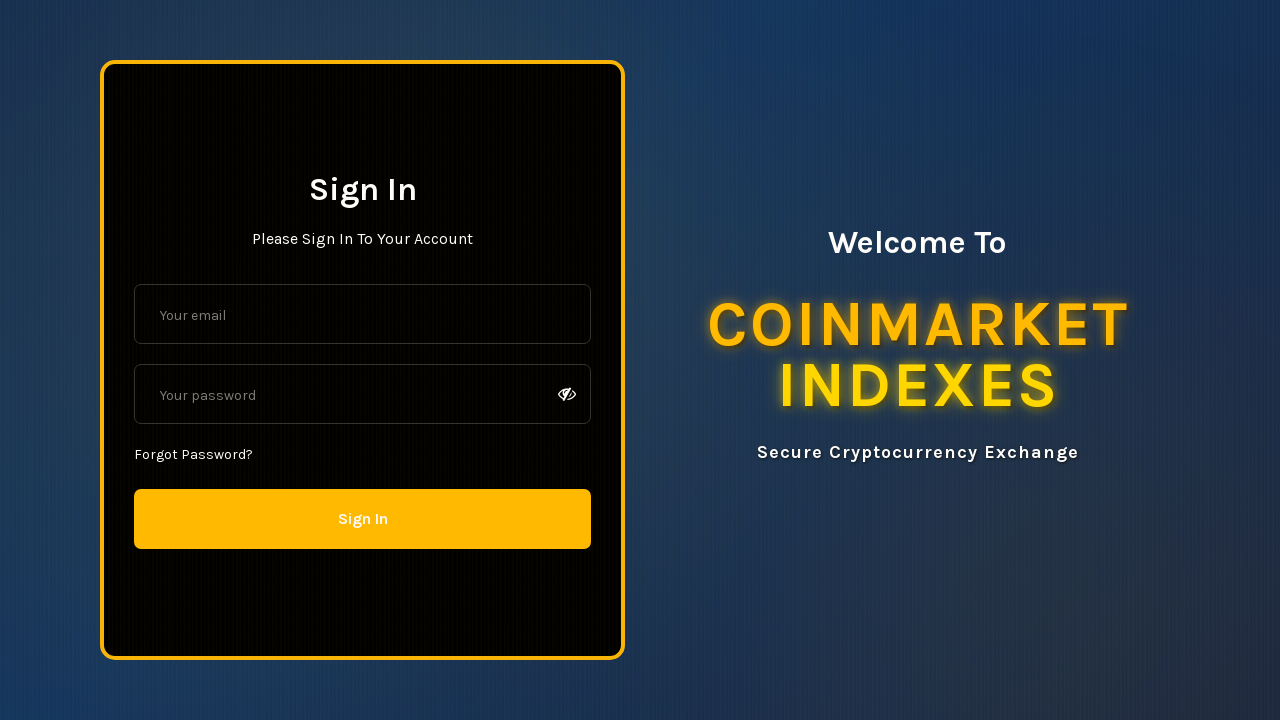

--- FILE ---
content_type: text/html; charset=UTF-8
request_url: https://admin.coinmarketindexes.com/
body_size: 2276
content:
<!DOCTYPE HTML>
<html class="no-js" lang="en">
<head>
    <!-- Required meta tags -->
    <meta charset="utf-8">
    <meta name="viewport" content="width=device-width, initial-scale=1, shrink-to-fit=no">
    <meta http-equiv="x-ua-compatible" content="ie=edge">
    <meta name="description" content="">
    <meta name="viewport" content="width=device-width, initial-scale=1">
    <meta property="og:type" content="article" />
    <meta property="og:image" content="https://admin.coinmarketindexes.com/assets/landing/images/logo.svg">
    <meta property="og:site_name" content=""/>
    <meta property="og:url" content="https://admin.coinmarketindexes.com"/>
    <meta itemprop="image" content="https://admin.coinmarketindexes.com/assets/landing/images/logo.svg" />
    <!-- Bootstrap CSS -->
    <link rel="stylesheet" href="https://admin.coinmarketindexes.com/assets/common/css/bootstrap.min.css">
    <!-- metismenu CSS -->
    <link rel="stylesheet" href="https://admin.coinmarketindexes.com/assets/common/css/metisMenu.min.css">
    <!-- fontawesome CSS -->
    <link rel="stylesheet" href="https://admin.coinmarketindexes.com/assets/common/css/font-awesome.min.css">
    
    <link href="https://admin.coinmarketindexes.com/assets/common/toast/vanillatoasts.css" rel="stylesheet" >

    <script src="https://www.google.com/recaptcha/api.js?" async defer></script>


    <!-- Style CSS -->
    <link rel="stylesheet" href="https://admin.coinmarketindexes.com/assets/admin/style.css">
    <!-- Responsive CSS -->
    <link rel="stylesheet" href="https://admin.coinmarketindexes.com/assets/admin/css/responsive.css">
        <title>Admin Login :: </title>
    <!-- Favicon and Touch Icons -->
    <link rel="shortcut icon" href="https://admin.coinmarketindexes.com/assets/landing/images/fav.png/">
</head>

<body>

        <div class="user-content-wrapper modern-gradient-bg">
        <div class="user-content-inner-wrap">
            <div class="row align-items-center">
                <div class="col-md-6">
                    <div class="user-form">
                        <div class="user-form-inner">
                            <div class="form-top">
                                <h2>Sign In</h2>
                                <p>Please sign in to your account</p>
                            </div>
                            <form method="POST" action="https://admin.coinmarketindexes.com/login-process" accept-charset="UTF-8" id="submit-form" enctype="multipart/form-data"><input name="_token" type="hidden" value="kqI2WdkZvvnYLCIAMrEPnOWO4ImbtC8FhBnZVbSr">
                            <div class="form-group">
                                <input type="email" value="" id="email" name="email"
                                        class="form-control" placeholder="Your email">
                                                            </div>
                            <div class="form-group">
                                <input type="password" name="password" id="password"
                                        class="form-control form-control-password look-pass-a"
                                        placeholder="Your password">
                                                                <span class="eye"><i class="fa fa-eye-slash toggle-password"
                                                        onclick="showHidePassword('old_password')"></i></span>
                            </div>
                                                        
                            
                            <div class="d-flex justify-content-between rememberme align-items-center mb-4">
                                <div class="text-right"><a class="text-theme forgot-password" href="https://admin.coinmarketindexes.com/forgot-password">Forgot Password?</a>
                                </div>
                            </div>
                                                            <button type="submit" class="btn btn-primary nimmu-user-sibmit-button">Sign In</button>
                                                        </form>
                        </div>
                    </div>
                </div>
                <div class="col-md-6">
                    <div class="user-content-text text-center">
                        <h3>Welcome To </h3>
                        <div class="auth-logo-text">
                            <div class="text-logo-auth">
                                <span class="logo-text-auth-main">CoinMarket</span>
                                <span class="logo-text-auth-accent">Indexes</span>
                            </div>
                            <p class="logo-tagline">Secure Cryptocurrency Exchange</p>
                        </div>
                    </div>
                </div>
            </div>
        </div>
    </div>

<!-- js file start -->

<!-- JavaScript -->
<script src="https://admin.coinmarketindexes.com/assets/common/js/jquery.min.js"></script>
<script src="https://admin.coinmarketindexes.com/assets/common/js/popper.min.js"></script>
<script src="https://admin.coinmarketindexes.com/assets/common/js/bootstrap.min.js"></script>
<script src="https://admin.coinmarketindexes.com/assets/common/js/metisMenu.min.js"></script>

<script src="https://admin.coinmarketindexes.com/assets/common/toast/vanillatoasts.js"></script>

<script src="https://admin.coinmarketindexes.com/assets/admin/js/main.js"></script>

<script>
    (function($) {
            "use strict";
            
        })(jQuery)

</script>
    <script>
        (function($) {
            "use strict";

            $(".toggle-password").on('click', function () {
                $(this).toggleClass("fa-eye-slash fa-eye");
            });

            $(".eye").on('click', function () {
                var $pwd = $(".look-pass-a");
                if ($pwd.attr('type') === 'password') {
                    $pwd.attr('type', 'text');
                } else {
                    $pwd.attr('type', 'password');
                }
            });
        })(jQuery)
    </script>


<script src="https://admin.coinmarketindexes.com/assets/common/toast/vanillatoasts.js"></script>
<script src="https://admin.coinmarketindexes.com/assets/common/geetest-captcha/geetest.js"></script>

<script>
    
    if('')
    {
        $('#submit-login').click( function(){
            
            var email = $('#email').val();
            var password = $('#password').val();

            if(email === '')
            {
                VanillaToasts.create({
                    text: 'Email field is required',
                    type: 'warning',
                    timeout: 10000

                });
            
            }
            if(password === '')
            {
                VanillaToasts.create({
                    text: 'Password field is required',
                    type: 'warning',
                    timeout: 10000

                });
            
            }

            if(email !== '' && password !== '') {
                initGeetest4(
                    {
                        captchaId: "",
                        product: "bind",
                    },
                    function (captcha) {
                        // call appendTo to insert CAPTCHA into an element of the page, which can be customized by you
                        captcha.appendTo("#captcha");
                        captcha
                        
                        .onSuccess(function () {
                            var result = captcha.getValidate();

                            $('#lot_number').val(result.lot_number);
                            $('#captcha_output').val(result.captcha_output);
                            $('#pass_token').val(result.pass_token);
                            $('#gen_time').val(result.gen_time);

                            $('#submit-form').submit();
                        });
                        
                        captcha.showCaptcha(); //show the CAPTCHA

                        
                    }
                );
            }
            
        });
    }

</script>


<!-- End js file -->
</body>
</html>



--- FILE ---
content_type: text/css
request_url: https://admin.coinmarketindexes.com/assets/common/toast/vanillatoasts.css
body_size: 1818
content:
#vanillatoasts-container {
  position: fixed;
  top: 0;
  right: 0;
  width: 320px;
  font-family: 'Helvetica';
    z-index: 999;
}

.vanillatoasts-toast {
  position: relative;
  padding: 20px 17px;
  margin: 20px;
  border-radius: 10px;
  background: #F5F5F5;
  cursor: pointer;
  box-shadow: 1px 1px 3px rgba(0, 0, 0, 0.1);
  animation-duration:  .3s;
  animation-name: VanillaToasts;
  animation-timing-function: cubic-bezier(0.215, 0.610, 0.355, 1.000);
}

.vanillatoasts-fadeOut {
  animation-name: VanillaToastsFadeOut;
  animation-duration: .3s;
  animation-timing-function: cubic-bezier(0.215, 0.610, 0.355, 1.000);
  animation-fill-mode: forwards;
}

#vanillatoasts-container p,
#vanillatoasts-container h4 {
  margin: 3px 0!important;
}

.vanillatoasts-title {
  font-weight: 700;
  font-size: 15px;
  margin-bottom: 10px;
}

.vanillatoasts-text {
  font-size: 14px;
  color: #777;
}

.vanillatoasts-icon {
  position: absolute;
  top: 5px;
  left: -40px;
  width: 50px;
  height: 50px;
  border-radius: 100%;
  box-shadow: 1px 1px 3px rgba(0, 0, 0, 0.1);
  background: #FFF;
}

.vanillatoasts-toast a, .vanillatoasts-toast a:hover {
  color: #549EDB !important;
  text-decoration: none !important;
}

/** toast types */
.vanillatoasts-success {
  border-bottom: 2px solid #51C625;
}

.vanillatoasts-warning {
  border-bottom: 2px solid #DB9215;
}

.vanillatoasts-error {
  border-bottom: 2px solid #DB2B1D;
}

.vanillatoasts-info {
  border-bottom: 2px solid #27ABDB;
}

@keyframes VanillaToasts {
  from {
    transform: translate3d(400px, 0, 0);;
    opacity: 0;
  }
  to {
    transform: translate3d(0, 0, 0);
    opacity: 1;
  }
}

@keyframes VanillaToastsFadeOut {
  from {
    transform: translate3d(0, 0, 0);
    opacity: 1;
  }
  to {
    transform: translate3d(400px, 0, 0);
    opacity: 0;
  }
}


--- FILE ---
content_type: text/css
request_url: https://admin.coinmarketindexes.com/assets/admin/style.css
body_size: 60991
content:
/*
-------------------------------------------------------------
Theme Name: CoinMarketIndexes exchange
Theme URI: https://softpayglobal.com
Author: James Kamau - Softpay Global
Author URI: https://softpayglobal.com
Description: CoinMarketIndexes exchange is a modern dashboard template based on html css responsive with bootstrap.We’ve used modern technologies and best practices to make our product easy to work with It’s the most convenient template for developers clean code and detailed documentation, which allows you to build any projects easily! Use it for Sales Monitoring, Event Management, Helpdesk Management, Ad Campaign, analytics and other types of web or mobile applications.
Version: 1.0
License:
License
Text Domain: CoinMarketIndexes exchange
Tags: admin, best react admin template, das
-------------------------------------------------------------

-------------------------------------------------------------
#Css index
-------------------------------------------------------------
01). Common css
02). Sidebar css
03). Topbar css
04). main wrapper css
05). Dashboard css
06). User management css
07). Wallet Transcation css
08). ID verify css
09). Node History css
10). Buy Coin Order List css
11). Profile css
12). Settings css
-------------------------------------------------------------
*/


/*
----------------------------------------------------------
    (01) Common css
----------------------------------------------------------
*/

@import url("https://fonts.googleapis.com/css?family=Karla:400,700&display=swap");
*,
ul,
ol {
    margin: 0;
    padding: 0;
}

body {
    font-size: 14px;
    font-family: "Karla", sans-serif;
    margin: 0;
    padding: 0;
    color: #23262f;
    background: #f8f8f9;
}

ul,
ol {
    list-style: none;
}

a,
a:hover,
a:focus,
a:active {
    text-decoration: none !important;
}

input:focus,
a:hover,
a:focus,
a:active,
button:focus,
select:focus {
    outline: none;
}

h1,
h2,
h3,
h4,
h5,
h6,
p {
    margin: 0;
}

body h1,
h2,
h3,
h4,
h5,
h6 {
    color: #2a2a2d;
}

p {
    line-height: 30px;
}

.btn:not(.note-btn),
.btn:not(.note-btn):hover,
.btn:not(.note-btn):focus,
.btn:not(.note-btn):active {
    box-shadow: none !important;
    outline: none !important;
}

.body-bg {
    background: #151515;
}

.content-expend {
    margin-left: 0 !important;
}

.header-bar {
    display: flex;
    justify-content: space-between;
    align-items: center;
    margin-bottom: 30px;
}

.padding-30 {
    padding: 30px;
}

.padding-40 {
    padding: 40px;
}

.padding-50 {
    padding: 50px;
}

.padding-60 {
    padding: 60px;
}


/*
----------------------------------------------------------
    (01) Common css
----------------------------------------------------------
*/


/*
----------------------------------------------------------
    (02) Sidebar css
----------------------------------------------------------
*/

.sidebar {
    width: 250px;
    position: fixed;
    height: 100%;
    background: #151515;
    border: 1px solid hsla(0, 0%, 49%, 0.2);
    transition: all 0.3s ease-in-out 0s;
    left: 0;
    top: 0;
    z-index: 9999;
    scrollbar-color: #333843 #111;
    scrollbar-width: thin;
    scroll-behavior: smooth;
    box-shadow: rgb(59, 59, 62) 0px 30px 60px -12px inset, rgb(45, 45, 45) 30px 18px 20px -36px inset;
}

input::placeholder {
    color: #7c7c7c !important;
}

textarea::placeholder {
    color: #7c7c7c !important;
}

.sidebar .logo {
    padding: 30px 30px 50px;
}

/* Text-based logo styling */
.text-logo-link {
    text-decoration: none;
    display: block;
}

.text-logo {
    display: flex;
    flex-direction: column;
    align-items: flex-start;
    line-height: 1.2;
}

.logo-text {
    font-size: 20px;
    font-weight: 700;
    color: #ffffff;
    letter-spacing: 0.5px;
    text-transform: uppercase;
}

.logo-text-accent {
    font-size: 20px;
    font-weight: 700;
    color: #ffba00;
    letter-spacing: 0.5px;
    text-transform: uppercase;
    margin-top: -2px;
}

.text-logo-link:hover .logo-text,
.text-logo-link:hover .logo-text-accent {
    opacity: 0.9;
    transition: opacity 0.3s ease;
}

.text-logo-header {
    flex-direction: row;
    gap: 5px;
}

.text-logo-header .logo-text,
.text-logo-header .logo-text-accent {
    font-size: 16px;
}

.sidebar-menu ul li a {
    padding: 12px 10px;
    display: block;
    color: #b4b8d7;
    font-size: 15px;
}

.sidebar-menu ul li a>.icon {
    background: #2a3343;
    padding: 6px;
    border-radius: 4px;
    height: 26px;
    width: 26px;
    overflow: hidden;
    display: inline-block;
    line-height: 14px;
    vertical-align: middle;
}

.sidebar-menu ul li ul li a {
    padding: 5px 30px 5px 56px;
}

.sidebar-menu ul li ul li.sub-active a,
.sidebar-menu ul li ul li:hover a {
    color: #ffba00;
}

.sidebar-menu ul li:hover>a {
    color: #fff;
}

.sidebar-menu ul li a .name {
    margin-left: 10px;
}

.sidebar {
    overflow-y: auto;
    height: 100vh;
}

.sidebar::-webkit-scrollbar {
    width: 5px;
}

.sidebar::-webkit-scrollbar-track {
    -webkit-box-shadow: inset 0 0 6px rgba(0, 0, 0, 0.3);
    border-radius: 10px;
}

.sidebar::-webkit-scrollbar-thumb {
    border-radius: 10px;
    -webkit-box-shadow: inset 0 0 6px rgba(0, 0, 0, 0.5);
}

.active-page a {
    background: #333843;
    position: relative;
}

.active-page a::after {
    position: absolute;
    content: "";
    height: 100%;
    width: 6px;
    background: #30394d;
    left: 0;
    top: 0;
}

.sidebar-menu ul li a {
    position: relative;
}

.sidebar-menu ul li a::before {
    position: absolute;
    content: "\f107";
    font-family: fontawesome;
    top: 50%;
    transform: translateY(-50%);
    right: 28px;
    transform-origin: center;
    font-size: 19px;
}

.sidebar-menu ul li.mm-active a::before {
    content: "\f106";
    font-family: fontawesome;
}

.sidebar-menu ul li ul li:last-child a {
    padding-bottom: 15px;
}

.sidebar-menu ul li a:only-child::before {
    content: "";
}

.sidebar-hide {
    left: -250px;
}


/*
----------------------------------------------------------
    (02) Sidebar css
----------------------------------------------------------
*/


/*
----------------------------------------------------------
    (03) Topbar css
----------------------------------------------------------
*/


/* sajal notify_count start */

.notify-btn {
    border: none;
    background: transparent;
}

.notify_count {
    position: absolute;
    top: -14px;
    right: -5px;
    background: #ffba00;
    height: 18px;
    width: 18px;
    border-radius: 50%;
    display: flex;
    align-items: center;
    justify-content: center;
    padding: 4px;
    color: #fff;
}

.notification_list {
    max-width: 300px !important;
    max-height: 300px !important;
    overflow: auto;
}

.notify_ball {
    font-size: 20px;
    color: #fff;
}


/* sajal notify_count end */

.top-bar {
    background: #151515;
    margin-left: 250px;
    padding: 10px 5px;
    transition: all 0.3s ease-in-out 0s;
    box-shadow: rgba(57, 57, 57, 0.97) 0px 13px 60px 1px inset, rgb(15, 14, 14) 20px 41px 0px 26px inset;
}

.top-bar-logo-hide {
    display: none;
}

.menu-bars {
    cursor: pointer;
}

.content-expend .menu-bars {
    padding-left: 15px;
}

.top-bar-right ul {
    display: flex;
    align-items: center;
    justify-content: flex-end;
}

.top-bar-right ul li:not(:last-child) {
    margin-right: 30px;
}

.top-bar-right ul li .btn {
    color: #fff;
    padding: 0;
}

.top-bar-right ul li .avatar img {
    width: 40px;
    height: 40px;
    border-radius: 50px;
}

.top-bar-right ul li .avatar .name {
    margin-left: 10px;
}

.top-bar-right .dropdown-menu {
    top: 8px !important;
    border-radius: 5px;
    padding: 0;
}

.top-bar-right .dropdown-menu .dropdown-item:last-child {
    border-bottom-left-radius: 5px;
    border-bottom-right-radius: 5px;
}

.notification-btn::after {
    display: none;
}

.notification {
    position: relative;
}

.notify-value {
    position: absolute;
    height: 15px;
    width: 15px;
    border-radius: 50px;
    background: #ff5556;
    color: #fff;
    line-height: 15px;
    text-align: center;
    font-size: 10px;
    left: 15px;
}

.logo-small {
    display: none;
}

.user-profile {
    display: block !important;
}

.user-profile li {
    margin-right: 0 !important;
}

.user-profile li a {
    padding: 6px 30px;
    display: block;
    color: #212e55;
}

.user-profile li:not(:last-child) a {
    border-bottom: 1px solid #f0f0f0;
}

.notification {
    display: block !important;
}

.notification li a {
    display: flex !important;
    align-items: center;
    padding: 10px;
}

.notification-list {
    min-width: 320px;
}

.notification li a .icon {
    text-align: center;
    border-radius: 50px;
    display: block;
    margin-right: 15px;
    flex-basis: 100px;
    font-size: 30px;
    color: #212e55;
}

.notification li {
    margin-right: 0 !important;
}

.notification li:first-child:hover {
    border-radius: 17px 17px 0 0 !important;
}

.notification li:last-child:hover {
    border-radius: 0 0 17px 17px !important;
}

.notification li:hover {
    background: #f8f9ff;
}

.notification li:not(:last-child) {
    border-bottom: 1px solid #f0f0f0;
}

.notification li a .content h6 {
    font-weight: 700;
    font-size: 16px;
    color: #212e55;
}

.notification li a .content p {
    font-size: 14px;
    color: #464646;
}

.notification li a .content .datetime {
    font-size: 12px;
    color: #464646;
    font-weight: 700;
}


/*
----------------------------------------------------------
    (03) Topbar css
----------------------------------------------------------
*/


/*
----------------------------------------------------------
    (04) main wrapper css
----------------------------------------------------------
*/

.main-wrapper {
    margin-left: 250px;
    padding: 30px 5px;
    transition: all 0.3s ease-in-out;
}

.main-wrapper-expend {
    margin-left: 0 !important;
}


/* Start breadcrumb */

.custom-breadcrumb {
    margin-bottom: 20px;
    border-bottom: 1px solid #353535;
    padding-bottom: 10px;
}

.custom-breadcrumb ul {
    display: flex;
    flex-wrap: wrap;
}

.custom-breadcrumb ul li {
    position: relative;
    font-size: 23px;
    font-weight: 700;
}

.custom-breadcrumb ul li:not(:last-child)::after {
    position: absolute;
    content: "/";
    left: 100%;
    top: 50%;
    transform: translateY(-50%);
}

.custom-breadcrumb ul li.active-item a,
.custom-breadcrumb ul li.active-item {
    color: #cbcfd7;
}

.custom-breadcrumb ul li:not(:last-child) {
    margin-right: 14px;
    padding-right: 7px;
    color: #fafafa;
}


/*
----------------------------------------------------------
    (04) main wrapper css
----------------------------------------------------------
*/


/*
----------------------------------------------------------
    (05) Dashboard css
----------------------------------------------------------
*/


/* Dashboard status */

.status-card-inner {
    display: flex;
    justify-content: space-between;
    align-items: center;
    min-height: 152px;
    padding: 15px 30px;
}

.status-card-inner .content h3,
.status-card-inner .content p {
    color: #cbcfd7;
}

.status-card-inner .content p {
    font-size: 18px;
    text-transform: capitalize;
    margin-bottom: 15px;
}

.status-card-inner .content h3 {
    font-size: 32px;
    font-weight: 700;
}

.status-card-inner .icon img {
    height: 90px;
}

.status-card {
    border: none;
    color: #2a2e37;
    border-radius: 10px;
    box-shadow: 1px 5px 20px 0px rgba(217, 217, 217, 0.16);
}

.status-card .card-body {
    margin: 1px;
    border-radius: 3px;
}

.status-card-bg-blue {
    background: linear-gradient(to left, #7beafe, #1c8cfa);
}

.status-card-bg-green {
    background: linear-gradient(to right, #3adf9e, #b3fb5b);
}

.status-card-bg-read {
    background: linear-gradient(to right, #fc516a, #ff7e76);
}

.status-card-bg-yellow {
    background: linear-gradient(to left, #de4daa, #f6d327);
}

.status-card-bg-orange {
    background: linear-gradient(to left, #5f0a87, #a4508b);
}

.status-card-bg-average {
    background: linear-gradient(to left, #9921e8, #5f72be);
}


/* user chart */

.user-chart {
    margin-top: 30px;
}

.user-chart .card {
    box-shadow: 1px 5px 20px 0px rgb(55, 55, 55);
    border-radius: 10px;
}

.user-chart .card-top {
    display: flex;
    justify-content: space-between;
    align-items: center;
    margin-bottom: 30px;
}

.user-chart .card-top ul {
    display: flex;
}

.user-chart .card-top ul li:not(:last-child) {
    margin-right: 40px;
}

.user-chart .card-top h4 {
    font-size: 24px;
    font-weight: 700;
    color: #cbcfd7;
}

.subtitle {
    color: #cbcfd7;
}

.user-chart .card-top ul li {
    font-size: 16px;
    color: #b4b8d7;
}

.user-chart .card-top ul li,
.user-chart .card-top h4 {
    text-transform: capitalize;
}

.user-chart .card-top ul li.active {
    color: #ffba00;
}

#user-chart {
    width: 100%;
    height: 400px;
}

#filter-id-66 {
    display: none;
}


/*
----------------------------------------------------------
    (05) Dashboard css
----------------------------------------------------------
*/


/*
----------------------------------------------------------
    (06) User management css
----------------------------------------------------------
*/

.user-management {
    border-radius: 10px;
}

.user-management-nav li {
    display: block;
    width: 100%;
}

.user-management-nav {
    border-radius: 4px;
    overflow: hidden;
    box-shadow: rgba(60, 60, 60, 0.51) 0px 30px 60px -12px inset, rgba(87, 85, 85, 0.38) 0px 18px 42px -11px inset;
}

.user-management-nav .nav-link {
    padding: 10px 15px;
    display: flex;
    align-items: center;
    color: #cbcfd7;
    font-size: 15px;
    border-bottom: 1px solid #353535;
}

.user-management-nav .nav-link img {
    margin-right: 8px;
    width: 15px;
}

.user-management-nav .nav-link.active {
    position: relative;
    color: #fff;
    background: #242831;
}

.dataTables_info {
    display: none;
}

.tab-content {
    border-left: 1px solid #353535;
    padding-left: 15px;
    margin-left: 15px;
    height: 100%;
}

.table-title h3 {
    color: #cbcfd7;
    font-weight: 700;
    font-size: 23px;
}

.header-bar .search {
    position: relative;
}

.header-bar .search .form-group {
    margin-bottom: 0;
}

.header-bar .search .btn-search {
    position: absolute;
    top: 50%;
    right: 15px;
    transform: translateY(-50%);
    padding: 0;
    box-shadow: none !important;
}

.header-bar .search .form-control {
    background: #1c2749 !important;
    box-shadow: none;
    border: 1px solid #1c2749;
    height: 50px;
    width: 230px;
    padding: 0 10px;
    color: #b4b8d7;
}

.header-bar .search .btn-search .form-control::-webkit-input-placeholder {
    color: #fff;
}

.header-bar .search .btn-search .form-control::-moz-placeholder {
    color: #fff;
}

.header-bar .search .btn-search .form-control:-ms-input-placeholder {
    color: #fff;
}

.header-bar .search .btn-search .form-control:-moz-placeholder {
    color: #fff;
}

table.dataTable.no-footer {
    border-bottom: none;
}

.user-management table.table {
    border: 1px solid #292828;
    border-radius: 5px;
    box-shadow: rgba(80, 80, 83, 0.54) 0px 30px 60px -12px inset, rgba(26, 25, 25, 0.68) 30px 18px 30px 30px inset;
}

.user-management table.table thead tr th {
    font-weight: 700;
    white-space: nowrap;
}

.user-management table.table thead tr th,
.user-management table.table tbody tr td {
    color: #cbcfd7;
    padding: 15px 30px;
    font-size: 16px;
}

.user-management table.table tbody tr td:last-child {
    padding: 0;
}

.user-management table.table tbody tr:hover,
.user-management table.table tbody tr.odd,
.user-management table.table tbody tr {
    background-color: transparent;
}

.user-management table.table thead tr th,
.user-management table.table tbody tr td {
    border-color: #353535;
}

.user-management table.table tbody tr td ul li:not(:last-child) {
    margin-right: 15px;
}

.table-pagination {
    margin-top: 30px;
}

.table-pagination ul {
    display: flex;
}

.table-pagination ul li:not(:last-child) {
    margin-right: 15px;
}

.table-pagination ul li a {
    height: 35px;
    width: 35px;
    line-height: 35px;
    text-align: center;
    border-radius: 5px;
    background: #111a35;
    color: #b4b8d7;
    display: block;
    font-size: 16px;
}

.table-pagination ul li.active a {
    background: #243462;
    box-shadow: 0 5px 10px rgba(25, 36, 71, 0.2);
}


/*
table.dataTable.dtr-inline.collapsed > tbody > tr[role="row"] > td:first-child:before,
table.dataTable.dtr-inline.collapsed > tbody > tr[role="row"] > th:first-child:before {
    top: 50%;
    left: 7px;
    height: 16px;
    width: 16px;
    display: block;
    position: absolute;
    color: white;
    border: 2px solid white;
    border-radius: 14px;
    box-shadow: 0 0 3px #111A35;
    box-sizing: content-box;
    text-align: center;
    text-indent: 0 !important;
    font-family: 'Courier New', Courier, monospace;
    line-height: 16px;
    content: '+';
    background-color: #212e55;
    transform: translateY(-50%);
}
 */


/* Add user */

.add-user-form .form-group {
    margin-bottom: 20px;
}

.add-user-form label {
    color: #cbcfd7;
    font-size: 16px;
    text-transform: capitalize;
    margin-bottom: 10px;
}

.add-user-form .form-control {
    border-radius: 5px;
    color: #cbcfd7;
    height: 50px;
    box-shadow: none;
}

.add-user-form .select-area select.form-control {
    -webkit-appearance: none;
    -moz-appearance: none;
    appearance: none;
}

.add-user-form .select-area {
    position: relative;
}

.add-user-form .select-area::after {
    position: absolute;
    content: "\f0d7";
    font-family: fontawesome;
    font-size: 20px;
    top: 50%;
    transform: translateY(-50%);
    right: 15px;
}

.add-user-form .add-user-btn {
    background: #2a3865;
    height: 65px;
    line-height: 65px;
    min-width: 290px;
    font-size: 20px;
    text-align: center;
    padding: 0;
    color: #fff;
    border-radius: 5px;
}


/*
----------------------------------------------------------
    (06) User management css
----------------------------------------------------------
*/


/*
----------------------------------------------------------
    (07) Wallet Transcation css
----------------------------------------------------------
*/

.wallet-transaction-area .header-bar {
    padding-bottom: 0;
}

.wallet-transaction-area .header-bar,
.wallet-transaction {
    margin-bottom: 0 !important;
}


/*
----------------------------------------------------------
    (07) Wallet Transcation css
----------------------------------------------------------
*/


/*
----------------------------------------------------------
    (08) ID verify css
----------------------------------------------------------
*/

.pidverify {
    min-height: 690px;
}

.pidverify .card-body {
    padding: 40px;
}

.card-wrapper {
    width: 445px;
    background: #1c2749;
    display: flex;
    flex-direction: column;
    justify-content: center;
    align-items: center;
    border-radius: 12px;
}

.card-area {
    padding: 30px;
}

.card-wrapper h4 {
    color: #b4b8d7;
    padding: 30px 0;
    padding-top: 0;
    font-size: 18px;
    text-transform: capitalize;
}

.id-verify-btn-group {
    display: flex;
    justify-content: center;
    align-items: center;
    margin-top: 50px;
}

.id-verify-btn-group li:not(:last-child) {
    margin-right: 50px;
}

.id-verify-btn-group li a {
    width: 237px;
    height: 70px;
    display: block;
    border-radius: 3px;
    text-align: center;
    line-height: 70px;
    color: #fff;
    font-size: 20px;
    text-transform: capitalize;
}

.id-verify-btn-group li a.approve-btn {
    background: #4eb200;
}

.id-verify-btn-group li a.reject-btn {
    background: #fd4848;
}

#pidverify .modal-header {
    background: #2a3865;
    padding: 20px 30px;
    border-bottom: none;
    position: relative;
}

#pidverify .modal-header .close {
    height: 38px;
    width: 38px;
    border-radius: 50px;
    text-align: center;
    padding: 0;
    display: block;
    line-height: 38px;
    background: #ffffff;
    position: absolute;
    top: -5px;
    right: -5px;
    opacity: 1;
}

#pidverify .modal-header .modal-title {
    font-size: 20px;
    text-transform: capitalize;
    color: #fff;
}

#pidverify .modal-body {
    padding: 80px 50px;
}

.idverifyrejection label {
    color: #9d9a9a;
}

.idverifyrejection .form-control {
    min-height: 150px;
    background: #242831;
    border: 1px solid #242831;
    box-shadow: none;
}

.idverifyrejection .btn {
    background: #2a3865;
    color: #fff;
    border-radius: 3px;
    text-transform: capitalize;
    font-size: 20px;
    width: 237px;
    height: 70px;
    padding: 0;
    line-height: 70px;
    margin-top: 30px;
}


/*
----------------------------------------------------------
    (08) ID verify css
----------------------------------------------------------
*/


/*
----------------------------------------------------------
    (09)    Node History css
----------------------------------------------------------
*/

.node-history label {
    color: #b4b8d7;
    margin-bottom: 20px;
}

.node-history .form-control {
    height: 70px;
    background: transparent;
    box-shadow: none;
    color: #b4b8d7;
    border: 1px solid #2b3c70;
}

.node-history .btn {
    max-width: 237px;
    width: 100%;
    height: 70px;
    border-radius: 3px;
    background: #2a3865;
    color: #fff;
    font-weight: 700;
    font-size: 20px;
    margin-top: 30px;
}


/*
----------------------------------------------------------
    (09)    Node History css
----------------------------------------------------------
*/


/*
----------------------------------------------------------
    (10)    Buy Coin Order List css
----------------------------------------------------------
*/

.card-info li:not(:last-child) {
    margin-bottom: 30px;
}

.card-info li {
    font-size: 15px;
    color: #666666;
}

.card-info li span {
    width: 50%;
}

.card-info li span:first-child {
    text-align: right;
    margin-right: 50px;
}


/*
----------------------------------------------------------
    (10)    Buy Coin Order List css
----------------------------------------------------------
*/


/*
----------------------------------------------------------
    (11)    Profile css
----------------------------------------------------------
*/

.profile {
    min-height: 690px;
}

.profile-nav {
    justify-content: flex-start;
}

.avater-img {
    height: 183px;
    width: 183px;
    display: block;
    margin-bottom: 40px !important;
}

.avater-img,
.avater-img img {
    border-radius: 50%;
}

.avater-img img {
    border: 10px solid rgba(94, 85, 230, 0.11);
    max-width: 100%;
}

.user-info {
    border: 1px solid #353535;
    padding: 50px 30px;
    border-radius: 12px;
}

.user-info .avater-img {
    margin: auto;
}

.user-info h4 {
    word-break: break-all;
    color: #cbcfd7;
}

.user-info p,
.user-info span {
    color: #cbcfd7;
}

.profile-info-table ul li {
    display: flex;
    justify-content: space-between;
    align-items: center;
    height: 70px;
    line-height: 70px;
    color: #cbcfd7;
    border-bottom: 1px solid #353535;
}

.profile-info-table ul li:first-child {
    border-top: 1px solid #333843;
}

.profile-info-table ul li:nth-child(2n+1) {
    background: #333843;
    color: #fff;
}

.profile-info-table ul li span {
    flex: 1;
    font-size: 15px;
    padding: 30px;
    line-height: 20px;
}

.profile-info-table ul li span:nth-child(2) {
    flex-basis: 50px;
    flex: none;
}

.profile-info-table ul li span.dot {
    text-align: center;
}

.profile-img-upload {
    max-width: 183px;
    height: 55px;
    text-align: center;
    border: 1.5px dashed #353535;
    border-radius: 3px;
    background: #2a3865;
    line-height: 55px;
    display: block;
    width: 100%;
    cursor: pointer;
    margin: auto;
    font-size: 16px;
    color: #fff;
}

.profile-info-form .form-control:not(.form-control-sm) {
    line-height: 36px;
    border-radius: 3px;
    border: 1px solid #353535;
    background: transparent;
    box-shadow: none;
    color: #cbcfd7;
    padding: 0 10px;
}

.profile-info-form label {
    color: #cbcfd7;
    font-size: 14px;
    margin-bottom: 15px;
}

.note-btn {
    background: #081926;
}

.note-btn::after {
    display: none;
}

.profile-info-form .btn:not(.note-btn) {
    height: 45px;
    text-align: center;
    width: 100%;
    color: #cbcfd7;
    text-transform: capitalize;
    font-size: 16px;
    font-weight: 500;
    border-radius: 3px;
    padding: 0;
    outline: none !important;
}

.profile-info-form .btn.theme-btn {
    color: #fff;
}

.profile-info-form .btn.add-faq-btn {
    width: 300px;
}

.email-submit-btn {
    max-width: 250px;
    height: 60px !important;
    line-height: 55px !important;
}

.profile-transaction {
    display: flex;
    justify-content: space-between;
    align-items: center;
    margin-top: 30px;
}

.profile-transaction li {
    border-radius: 3px;
    height: 119px;
    line-height: 119px;
    color: #fff;
    width: 50%;
    text-align: center;
    display: flex;
    flex-direction: column;
    justify-content: center;
}

.profile-transaction li:not(:last-child) {
    margin-right: 30px;
}

.profile-transaction li p {
    font-size: 16px;
    margin-bottom: 5px;
}

.profile-transaction li h4 {
    font-size: 23px;
    color: #fff;
}

.profile-transaction .profile-deposit {
    background: #1ca8ee;
}

.profile-transaction .profile-withdrow {
    background: #fca744;
}


/*
----------------------------------------------------------
    (11)    Profile css
----------------------------------------------------------
*/


/*
----------------------------------------------------------
    (12)    Settings css
----------------------------------------------------------
*/

select {
    -webkit-appearance: none;
    -moz-appearance: none;
    appearance: none;
}

.setting-select .form-control {
    background: #212e55;
}

.setting-select {
    position: relative;
}

.setting-select::after {
    position: absolute;
    content: "\f0d7";
    font-family: fontawesome;
    font-size: 20px;
    top: 50%;
    transform: translateY(-50%);
    right: 20px;
    color: #b4b8d7;
}

label.logo {
    width: 300px;
    height: 150px;
    border-radius: 3px;
    background: #2a386561;
    display: flex;
    justify-content: center;
    align-items: center;
    border: 1px dashed #2a3865;
    cursor: pointer;
}

.logo-upload-btn {
    height: 50px !important;
    line-height: 50px !important;
}

.profile-info-form .input-group-text {
    padding: 0 25px;
    background-color: #2a3865;
    border: 1px solid #2a3865;
    color: #ffffff;
    font-size: 20px;
}


/* Landing page */

textarea.form-control.textarea {
    height: 180px;
}

.add-btn a {
    display: block;
    min-width: 138px;
    padding: 0 15px;
    height: 48px;
    line-height: 48px;
    text-align: center;
    background: -webkit-linear-gradient(left, #ffba00, #fec939 100%);
    color: #fff;
    border-radius: 3px;
    font-size: 17px;
}

.table-area table tr td {
    vertical-align: middle;
}

.add-custom-page {
    padding: 50px;
    min-height: 680px;
}


/*
----------------------------------------------------------
    (12)    Settings css
----------------------------------------------------------
*/


/* -------------------------------------------------------------
    (13). Start user forms
-------------------------------------------------------------*/

.user-logo {
    margin-bottom: 100px;
}

.user-footer {
    margin-top: 100px;
}

.user-footer p {
    color: #68696e;
    font-size: 18px;
    margin-top: 20px;
}

.user-bg {
    background: #3b7cdd !important;
}

.user-form {
    display: flex;
    align-items: center;
    padding: 85px 100px;
    background: #000000;
    border: 4px solid #f9b507;
    box-sizing: border-box;
    backdrop-filter: blur(30px);
    border-radius: 15px;
    min-height: 800px;
}

.user-form-inner {
    width: 100%;
}

.user-form .form-top h2 {
    margin-bottom: 15px;
    color: #ffffff;
    font-size: 32px;
    font-weight: 700;
    text-transform: capitalize;
}

.user-form .form-top p {
    margin: 0;
    font-size: 16px;
    color: #ffffff;
    font-weight: 400;
}

.user-form .form-group {
    position: relative;
    margin-bottom: 20px;
}

.user-form .form-group .eye {
    position: absolute;
    right: 15px;
    top: 50%;
    transform: translateY(-50%);
    font-size: 18px;
    cursor: pointer;
    color: #ffffff;
}

.user-form .form-group label {
    color: #777e90;
}

.user-form .form-control {
    height: 60px;
    box-shadow: none;
    border-color: #323232;
    border-radius: 7px;
    background: transparent;
    color: #ffffff;
    font-family: "Karla", sans-serif;
    font-size: 16px;
    font-weight: 400;
    padding: 10px 25px;
}

.user-form .form-group .form-control-password {
    padding-right: 35px;
}

.user-form .form-control::-webkit-input-placeholder {
    color: #ffffff;
    font-size: 14px;
}

.user-form .form-control::-moz-placeholder {
    color: #ffffff;
    font-size: 14px;
}

.user-form .form-control:-ms-input-placeholder {
    color: #ffffff;
    font-size: 14px;
}

.user-form .form-control:-moz-placeholder {
    color: #23262f;
    font-size: 14px;
}

.user-content-wrapper {
    display: flex;
    flex-direction: column;
    justify-content: center;
    min-height: 100vh;
    padding: 60px 100px;
    background-position: center;
    background-size: cover;
    background-repeat: no-repeat;
    background-color: #000000;
}

/* Modern gradient background for login page */
.user-content-wrapper.modern-gradient-bg {
    background: linear-gradient(135deg, #1a1a2e 0%, #16213e 25%, #0f3460 50%, #1a1a2e 75%, #16213e 100%);
    background-size: 400% 400%;
    animation: gradientShift 15s ease infinite;
    position: relative;
    overflow: hidden;
}

.user-content-wrapper.modern-gradient-bg::before {
    content: '';
    position: absolute;
    top: 0;
    left: 0;
    right: 0;
    bottom: 0;
    background: 
        radial-gradient(circle at 20% 50%, rgba(255, 186, 0, 0.1) 0%, transparent 50%),
        radial-gradient(circle at 80% 80%, rgba(255, 186, 0, 0.08) 0%, transparent 50%),
        radial-gradient(circle at 40% 20%, rgba(255, 186, 0, 0.06) 0%, transparent 50%);
    animation: pulse 8s ease-in-out infinite;
}

.user-content-wrapper.modern-gradient-bg::after {
    content: '';
    position: absolute;
    top: -50%;
    left: -50%;
    width: 200%;
    height: 200%;
    background: 
        repeating-linear-gradient(45deg, transparent, transparent 2px, rgba(255, 186, 0, 0.03) 2px, rgba(255, 186, 0, 0.03) 4px);
    animation: rotate 20s linear infinite;
    pointer-events: none;
}

@keyframes gradientShift {
    0% { background-position: 0% 50%; }
    50% { background-position: 100% 50%; }
    100% { background-position: 0% 50%; }
}

@keyframes pulse {
    0%, 100% { opacity: 1; }
    50% { opacity: 0.7; }
}

@keyframes rotate {
    0% { transform: rotate(0deg); }
    100% { transform: rotate(360deg); }
}

.user-content-wrapper .user-content-text .auth-logo {
    display: inline-block;
    margin: 30px 0;
}

/* Text-based logo for auth pages */
.auth-logo-text {
    margin: 30px 0;
    display: inline-block;
}

.text-logo-auth {
    display: flex;
    flex-direction: column;
    align-items: center;
    line-height: 1.1;
    margin-bottom: 20px;
}

.logo-text-auth-main {
    font-size: 64px;
    font-weight: 800;
    color: #ffba00;
    letter-spacing: 2px;
    text-transform: uppercase;
    text-shadow: 
        0 0 10px rgba(255, 186, 0, 0.5),
        0 0 20px rgba(255, 186, 0, 0.3),
        2px 2px 4px rgba(0, 0, 0, 0.8);
    margin-bottom: 5px;
    line-height: 1;
}

.logo-text-auth-accent {
    font-size: 64px;
    font-weight: 800;
    color: #ffd700;
    letter-spacing: 2px;
    text-transform: uppercase;
    text-shadow: 
        0 0 10px rgba(255, 215, 0, 0.6),
        0 0 20px rgba(255, 215, 0, 0.4),
        2px 2px 4px rgba(0, 0, 0, 0.8);
    margin-top: -8px;
    line-height: 1;
}

.logo-tagline {
    font-size: 18px;
    color: #ffffff;
    margin: 15px 0 0 0;
    font-weight: 500;
    letter-spacing: 1px;
    text-shadow: 1px 1px 3px rgba(0, 0, 0, 0.7);
}

/* Responsive adjustments for smaller screens */
@media (max-width: 768px) {
    .logo-text-auth-main,
    .logo-text-auth-accent {
        font-size: 48px;
        letter-spacing: 1.5px;
    }
    
    .logo-tagline {
        font-size: 16px;
    }
}

@media (max-width: 480px) {
    .logo-text-auth-main,
    .logo-text-auth-accent {
        font-size: 36px;
        letter-spacing: 1px;
    }
    
    .logo-tagline {
        font-size: 14px;
    }
}

.user-content-wrapper .user-content-text h3 {
    font-size: 32px;
    font-weight: 700;
    text-transform: capitalize;
    color: #ffffff;
}

.user-content-wrapper .user-content-text p {
    font-size: 24px;
    font-weight: 700;
    color: #ffffff;
}

.user-content-wrapper .user-content-text p a {
    display: inline-block;
    color: #f9b507;
}

.user-content-wrapper-inner {
    display: table-cell;
    vertical-align: middle;
}

.nimmu-user-sibmit-button {
    width: 100%;
    background: #ffba00;
    height: 60px;
    padding: 0 24px;
    font-size: 16px;
    font-weight: 700;
    border-radius: 7px !important;
    color: #fafafa;
    border: none;
}

.nimmu-user-sibmit-button:active,
.nimmu-user-sibmit-button:focus,
.nimmu-user-sibmit-button:hover {
    color: #ffffff !important;
    background: #ffce51 !important;
    border-color: #ffce51 !important;
}

.form-top {
    margin-bottom: 30px;
    text-align: center;
}

.form-top h2 {
    color: #23262f;
}

.form-top p {
    color: #23262f;
    font-size: 20px;
    font-weight: 600;
    text-transform: capitalize;
}

.auth-logo {
    display: inline-block;
    margin-bottom: 15px;
}

.auth-logo img {
    margin: auto;
}

.user-icon img {
    width: 80px;
    margin: 30px auto 15px;
}

.form-bottom .or {
    font-size: 16px;
    text-transform: uppercase;
    display: inline-block;
    padding: 0 25px;
    background: #fff;
    color: #3b53db;
    margin: 30px 0;
    position: relative;
    display: block;
}

.form-bottom .or::before {
    position: absolute;
    content: "";
    width: 45%;
    left: 0;
    top: 50%;
    transform: translateY(-50%);
    background: #3b53db;
    height: 1px;
}

.form-bottom .or::after {
    position: absolute;
    content: "";
    width: 45%;
    right: 0;
    top: 50%;
    transform: translateY(-50%);
    background: #3b53db;
    height: 1px;
}

.form-bottom p {
    color: #23262f;
}

.form-bottom p a {
    color: #ffba00;
}

.social-media {
    margin-bottom: 30px;
}

.social-media ul {
    display: flex;
    justify-content: center;
    word-wrap: wrap;
}

.social-media ul li:not(:last-child) {
    margin-right: 10px;
}

.social-media ul li a {
    color: #fff;
    border-radius: 3px;
    height: 30px;
    width: 100px;
    text-align: center;
    line-height: 30px;
    display: block;
}

.social-media ul li a.facebook {
    background: #3b5998;
}

.social-media ul li a.twitter {
    background: #55acee;
}

.social-media ul li a.linkedin {
    background: #0077b5;
}

.form-check-label {
    position: initial !important;
}

.styled-checkbox {
    position: absolute;
    opacity: 0;
}

.styled-checkbox+label {
    position: relative;
    cursor: pointer;
    padding: 0;
}

.styled-checkbox+label:before {
    content: "";
    margin-right: 10px;
    display: inline-block;
    vertical-align: text-top;
    width: 18px;
    height: 18px;
    background: white;
    border: 2px solid #c9c9c9;
    border-radius: 3px;
}

.styled-checkbox:hover+label:before {
    background: #ffba00;
    border-color: #ffba00;
}

.styled-checkbox:focus+label:before {
    box-shadow: 0 0 0 3px rgba(0, 0, 0, 0.12);
}

.styled-checkbox:checked+label:before {
    background: #ffba00;
    border-color: #ffba00;
}

.styled-checkbox:disabled+label {
    color: #b8b8b8;
    cursor: auto;
}

.styled-checkbox:disabled+label:before {
    box-shadow: none;
    background: #ddd;
}

.styled-checkbox:checked+label:after {
    content: "";
    position: absolute;
    left: 4px;
    top: 10px;
    background: white;
    width: 2px;
    height: 2px;
    box-shadow: 2px 0 0 white, 4px 0 0 white, 4px -2px 0 white, 4px -4px 0 white, 4px -6px 0 white, 4px -8px 0 white;
    -webkit-transform: rotate(45deg);
    transform: rotate(45deg);
}

.rememberme .form-check {
    padding-left: 0;
}

.rememberme a:hover {
    color: #ffba00;
}


/* -------- user-----------------------------------------------------1321). End forms
-------------------------------------------------------------*/

.default-access-wrapper {
    display: flex;
    justify-content: center;
}

.default-access-wrapper .auth-btn {
    margin: 0 5px;
    color: #ffba00;
    line-height: 16px;
    cursor: pointer;
}

.default-access-wrapper .auth-btn.user {
    border-right: 1px solid #ffba00;
    padding-right: 10px;
}

.form-bottom {
    margin-top: 20px;
}

.theme-btn {
    color: #ffffff !important;
    font-size: 16px;
    font-weight: 500;
    display: inline-block;
    padding: 10px 35px;
    border: 0;
    -webkit-border-radius: 0;
    -moz-border-radius: 0;
    -o-border-radius: 0;
    -ms-border-radius: 0;
    border-radius: 0;
    position: relative;
    background: -webkit-linear-gradient(left, #ffba00, #fec939 100%);
    background-size: 200%, 1px;
    background-position: 0;
    transition: all 0.3s;
    -moz-transition: all 0.3s;
    -webkit-transition: all 0.3s;
    letter-spacing: 1px;
    text-align: center;
    border-radius: 5px;
    cursor: pointer;
    margin: 2px;
}

.theme-btn:hover,
.theme-btn:focus,
.theme-btn:active {
    background-position: 100% !important;
    color: #fff !important;
}

.dropify-font-upload:before,
.dropify-wrapper .dropify-message span.file-icon:before {
    font-size: 50px;
    color: #ddd;
    content: "\f0ee" !important;
    font-family: fontawesome !important;
}

.dropify-wrapper {
    border-radius: 4px;
}

.dropify-wrapper:hover {
    background-image: -webkit-linear-gradient( -45deg, #eeebeb 25%, transparent 25%, transparent 50%, #eeebeb 50%, #eeebeb 75%, transparent 75%, transparent);
    background-image: linear-gradient( -45deg, #eeebeb 25%, transparent 25%, transparent 50%, #eeebeb 50%, #eeebeb 75%, transparent 75%, transparent);
}

.uplode-catagory span {
    display: block;
    margin-bottom: 5px;
    color: #cbcfd7;
}

.dropify-wrapper .dropify-preview {
    background-color: #242831;
}

.fees-wrap {
    position: relative;
}

.fees-wrap span {
    position: absolute;
    right: 15px;
    top: 50%;
    transform: translateY(-50%);
}

.mail-card {
    margin-bottom: 30px;
}

.management-card-area {
    background: transparent;
}

.note-editable {
    color: #cbcfd7 !important;
}

.submenu-active>a {
    color: #ffba00 !important;
}

div.dataTables_wrapper div.dataTables_length select {
    background: transparent;
    border-radius: 50px;
    color: #cbcfd7;
    text-align: center !important;
    padding: 5px 10px;
    border-color: #353535;
}

div.dataTables_wrapper div.dataTables_length select option {
    color: #cbcfd7;
}

.dataTables_wrapper .dataTables_length,
.dataTables_wrapper .dataTables_filter,
.dataTables_wrapper .dataTables_info,
.dataTables_wrapper .dataTables_processing,
.dataTables_wrapper .dataTables_paginate {
    color: #cbcfd7;
}


/*div#table_length {*/


/*    padding: 0 30px;*/


/*}*/

div.dataTables_wrapper div.dataTables_filter input {
    margin-left: 0.5em;
    display: inline-block;
    width: auto;
    background: transparent;
    border-radius: 50px;
    border: 1px solid #353535;
    height: 35px;
    color: #cbcfd7;
    padding: 5px;
}

div.dataTables_wrapper div.dataTables_filter {
    /*padding: 0 30px;*/
    margin-bottom: 15px;
}

table.dataTable.display tbody tr.odd>.sorting_1,
table.dataTable.order-column.stripe tbody tr.odd>.sorting_1 {
    background-color: transparent !important;
}

.dataTables_wrapper .dataTables_paginate .paginate_button,
.dataTables_wrapper .dataTables_paginate .paginate_button:hover {
    color: #fff !important;
    border: 1px solid #333843;
    background: #333843;
    padding: 0;
    margin: 0 5px;
}

.dataTables_wrapper .dataTables_paginate .paginate_button.current,
.dataTables_wrapper .dataTables_paginate .paginate_button.current:hover {
    color: #fff !important;
    background: #ffba00;
    padding: 0;
}

.dataTables_wrapper .dataTables_paginate .paginate_button.previous,
.dataTables_wrapper .dataTables_paginate .paginate_button.next {
    cursor: pointer !important;
}

.dataTables_wrapper .dataTables_paginate .paginate_button.previous:hover,
.dataTables_wrapper .dataTables_paginate .paginate_button.next:hover {
    color: #ffba00 !important;
}

table tr td .activity-icon ul {
    display: flex;
    justify-content: center;
}

table tr td .activity-icon ul li {
    margin-right: 5px !important;
    /*width: 25px;*/
}

table tr td .activity-icon ul li:not(:last-child) {
    margin-bottom: 5px;
}

table tr td .activity-icon ul li a img.img-fluid {
    width: 20px;
}

.table-title {
    color: #cbcfd7;
    font-weight: 700;
    font-size: 23px;
}

.table-area {
    padding-bottom: 15px;
    padding-right: 15px;
}

table.dataTable.display tbody tr.even>.sorting_1,
table.dataTable.order-column.stripe tbody tr.even>.sorting_1 {
    background-color: transparent !important;
}

.form-area h4 {
    color: #cbcfd7;
}

.form-area p {
    color: #cbcfd7;
}

.profile-name h3 p {
    color: #cbcfd7;
    margin: 10px 0;
}

table.dataTable thead .sorting_desc:after,
table.dataTable thead .sorting_desc:after,
table.dataTable thead .sorting:after,
table.dataTable thead .sorting_asc:after {
    content: "\f175";
    font-family: fontawesome;
    font-size: 14px;
    bottom: 12px;
}

.hover_2fa:hover {
    background-color: #ffce51;
    color: black !important;
}

.cp-select-area {
    position: relative;
}

.cp-select-area::before {
    position: absolute;
    content: "\f107";
    font-family: fontawesome;
    top: 50%;
    transform: translateY(-50%);
    right: 15px;
    font-size: 20px;
    color: #b4b8d7;
}

.activity-menu {
    justify-content: center;
}

.w-auto {
    width: auto !important;
}

.cp-user-avater {
    display: flex;
    align-items: center;
}

.profile-dropdown .dropdown-menu {
    width: 250px;
}

.top-bar .dropdown-menu {
    padding: 0;
    width: 270px;
    background: #242831;
    color: #fff;
}

.profile-dropdown .dropdown-menu .big-user-thumb {
    width: 80px;
    height: 80px;
    overflow: hidden;
    display: block;
    object-fit: cover;
    margin: 12px auto 14px;
    background: #e8e9ef;
    border-radius: 50%;
}

.profile-dropdown .dropdown-menu .user-name {
    text-align: center;
}

.profile-dropdown .dropdown-menu button {
    padding: 11px 20px;
    border-bottom: 1px solid #383e4c;
}

.profile-dropdown .dropdown-menu button:hover {
    background-color: #383e4c;
}

.profile-dropdown button a {
    color: #ffffff;
    text-transform: uppercase;
    display: block;
}

.profile-dropdown button a i {
    margin-right: 8px;
    font-size: 19px;
    vertical-align: inherit;
}

.cp-user-avater .cp-user-img {
    margin-right: 10px;
    padding: 3px;
    background: #e8e9ef;
    width: 45px;
    height: 45px;
}

.cp-user-avater .cp-user-img,
.cp-user-avater .cp-user-img img {
    border-radius: 50%;
}

.profile-dropdown .dropdown-menu:before {
    content: "";
    height: 59px;
    width: 100%;
    background: #333843;
    position: absolute;
    left: 0;
    top: 0;
    z-index: -1;
}

.profile-dropdown .dropdown-toggle::after {
    position: absolute;
    top: 50%;
    transform: translateY(-50%);
    left: 100%;
    border-top: 0.4em solid;
    border-right: 0.4em solid transparent;
    border-left: 0.4em solid transparent;
}

.profile-dropdown .dropdown-menu .big-user-thumb img {
    vertical-align: baseline;
}


/* switch button start */

.switch input {
    display: none;
}

.switch {
    display: inline-block;
    width: 50px;
    height: 25px;
    transform: translateY(50%);
    position: relative;
}

.slider {
    position: absolute;
    top: 0;
    bottom: 0;
    left: 0;
    right: 0;
    border-radius: 30px;
    background: #e8ebef;
    box-shadow: 0 0 0 2px #f7f8f9, 0 0 2px #f7f8f9;
    cursor: pointer;
    border: 4px solid transparent;
    overflow: hidden;
    transition: 0.4s;
}

.slider::before {
    position: absolute;
    content: "";
    width: 100%;
    height: 100%;
    background: #7c74f261;
    border-radius: 30px;
    transform: translateX(-30px);
    transition: all 0.4s ease;
}

input:checked+.slider::before {
    transform: translateX(0px);
    background: #7c74f2;
}

input:checked+.slider {
    box-shadow: 0 0 0 2px #f7f8f9, 0 0 2px #f7f8f9;
    background-color: #e8ebef;
}

table.dataTable.dtr-inline.collapsed>tbody>tr[role="row"]>td:first-child:before,
table.dataTable.dtr-inline.collapsed>tbody>tr[role="row"]>th:first-child:before {
    top: 50%;
    transform: translateY(-50%);
    z-index: 999;
    left: 10px !important;
}

table.dataTable.dtr-inline.collapsed>tbody>tr[role="row"]>td:first-child,
table.dataTable.dtr-inline.collapsed>tbody>tr[role="row"]>th:first-child {
    padding-left: 34px !important;
}

.user-list-checkbox {
    display: flex;
    flex-wrap: wrap;
}

.user-list-checkbox li {
    flex-basis: calc(100% * (1 / 3));
}

.user-list-checkbox .form-group input {
    padding: 0;
    height: initial;
    width: initial;
    margin-bottom: 0;
    display: none;
    cursor: pointer;
}

.user-list-checkbox .form-group label {
    position: relative;
    cursor: pointer;
}

.user-list-checkbox .form-group label:before {
    content: "";
    -webkit-appearance: none;
    background-color: transparent;
    border: 1px solid #0079bf;
    box-shadow: 0 1px 2px rgba(0, 0, 0, 0.05), inset 0px -15px 10px -12px rgba(0, 0, 0, 0.05);
    padding: 7px;
    display: inline-block;
    position: relative;
    vertical-align: middle;
    cursor: pointer;
    margin-right: 10px;
    border-radius: 2px;
}

.user-list-checkbox .form-group input:checked+label:after {
    content: "";
    display: block;
    position: absolute;
    top: 5px;
    left: 5px;
    width: 6px;
    height: 10px;
    border: solid #0079bf;
    border-width: 0 2px 2px 0;
    transform: rotate(45deg);
}

.input-group-addon {
    position: absolute;
    right: 15px;
    top: 50%;
    transform: translateY(-50%);
    font-size: 20px;
    color: #6c7486;
}

.ico-phase select option {
    color: #0a1520;
}

.single-phase .card {
    background: -webkit-linear-gradient(left, #bf8d0a, #ffba02 50%, #cb9a14);
    box-shadow: 0 0 17px 0px rgb(51 56 67 / 33%) !important;
    border: none;
}

.single-phase .card .card-header .top {
    display: flex;
    align-items: center;
    justify-content: space-between;
}

.single-phase .card .card-header .top .left p {
    color: #ffffff;
    text-transform: uppercase;
    font-weight: 700;
    font-size: 14px;
}

.single-phase .card .card-header .top .left p span {
    background: #ffba00;
    font-size: 12px;
    padding: 0 8px;
    margin-left: 5px;
    display: inline-block;
    border-radius: 4px;
    font-weight: 400;
}

.single-phase .card .card-header .top .right .btn {
    padding: 0 6px;
    line-height: 0;
    color: #182346;
    background: #f7f7f7;
    border-radius: 2px;
}

.single-phase .card .card-header .top .right .btn.dropdown-toggle::after {
    display: none;
}

.single-phase .card .card-header .top .right .dropdown-menu {
    min-width: 4rem;
    padding: 0;
    border: none;
    border-radius: 4px;
}

.single-phase .card .card-header .top .right .dropdown-menu .dropdown-item:first-child {
    border-top-left-radius: 4px;
    border-top-right-radius: 4px;
}

.single-phase .card .card-header .top .right .dropdown-menu .dropdown-item:last-child {
    border-bottom-left-radius: 4px;
    border-bottom-right-radius: 4px;
}

.single-phase .card .card-header .top .right .dropdown-menu .dropdown-item {
    padding: 2px 5px;
    text-align: center;
    font-size: 14px;
}

.single-phase .card .card-header .bottom {
    display: flex;
    align-items: center;
    justify-content: space-between;
    padding-top: 30px;
}

.single-phase .card .card-header .bottom .left h4 {
    color: #f3f3f3;
    text-transform: uppercase;
    font-weight: 700;
    font-size: 18px;
    margin-bottom: 5px;
}

.single-phase .card .card-header .bottom .left p {
    color: #d4d4d4;
    text-transform: uppercase;
}

.single-phase .card .card-header .bottom .left p.ico-issued {
    font-weight: 700;
    font-size: 13px;
    margin-bottom: 5px;
}

.single-phase .card .card-header .bottom .right {
    display: flex;
    flex-direction: column;
    justify-content: center;
    align-items: center;
}

.single-phase .card .card-header .bottom .right p {
    font-size: 12px;
    text-transform: uppercase;
    color: #d4d4d4;
}

.single-phase .card .card-header .bottom p {
    line-height: 1;
}

.single-phase .card .card-body .base-price {
    margin-bottom: 30px;
}

.single-phase .card .card-body .base-fees h4,
.single-phase .card .card-body .base-price h4 {
    color: #f3f3f3;
    text-transform: uppercase;
    font-weight: 700;
    font-size: 18px;
}

.single-phase .card .card-body .base-price p {
    color: #d4d4d4;
    font-size: 16px;
}

.single-phase .card .card-body .base-fees h4 {
    margin-bottom: 15px;
}

.single-phase .card .card-body .base-fees ul li {
    display: flex;
    align-items: center;
    color: #d4d4d4;
}

.single-phase .card .card-body .base-fees ul li:not(:last-child) {
    margin-bottom: 5px;
}

.single-phase .card .card-body .base-fees ul li span.coin {
    flex-basis: 20%;
    text-transform: uppercase;
    font-weight: 900;
    font-size: 16px;
}

.single-phase .card .card-body .base-fees ul li span.price {
    flex-basis: 80%;
}

.single-phase .card .card-body .base-fees ul li span.price sub {
    text-transform: uppercase;
}

.single-phase .card .card-footer {
    display: flex;
    align-items: flex-start;
    justify-content: space-between;
}

.single-phase .card .card-footer h6 {
    color: #f3f3f3;
    text-transform: uppercase;
    font-weight: 700;
    font-size: 14px;
}

.single-phase .card .card-footer p {
    color: #d4d4d4;
}

.progress-wrapper {
    position: relative;
    width: 90px;
    height: 90px;
}

.progress-wrapper .sold {
    position: absolute;
    bottom: 20px;
    left: 50%;
    transform: translateX(-50%);
    text-transform: uppercase;
    color: #f3f3f3;
    font-size: 12px;
    font-weight: 700;
}

.progress {
    width: 90px;
    height: 90px;
    background: transparent;
}

.progress .track,
.progress .fill {
    fill: rgba(0, 0, 0, 0);
    stroke-width: 4;
    transform: rotate(90deg) translate(0px, -80px);
}

.progress .track {
    stroke: #f3f3f3;
}

.progress .fill {
    stroke: #fff;
    stroke-dasharray: 219.99078369140625;
    stroke-dashoffset: -219.99078369140625;
    transition: stroke-dashoffset 1s;
}

.progress.blue .fill {
    stroke: #ffba00;
}

.progress .value {
    font-family: "Open Sans";
    fill: #fff;
    text-anchor: middle;
}

.progress .sold {
    font-size: 12px;
    display: block;
    text-transform: uppercase;
    font-weight: 700;
    color: #fff;
    margin-top: 10px;
}

.noselect {
    -webkit-touch-callout: none;
    -webkit-user-select: none;
    -khtml-user-select: none;
    -moz-user-select: none;
    -ms-user-select: none;
    user-select: none;
    cursor: default;
}

.activity-menu .viewuser a {
    color: #ffffff;
    font-size: 18px;
    cursor: pointer;
}

table.dataTable thead .sorting:before,
table.dataTable thead .sorting_asc:before,
table.dataTable thead .sorting_desc:before,
table.dataTable thead .sorting_asc_disabled:before,
table.dataTable thead .sorting_desc_disabled:before {
    display: none;
}

table.dataTable thead .sorting:after,
table.dataTable thead .sorting_asc:after,
table.dataTable thead .sorting_desc:after,
table.dataTable thead .sorting_asc_disabled:after,
table.dataTable thead .sorting_desc_disabled:after {
    display: none;
}

.config-section .status-card {
    background: #242831;
    min-height: 255px;
    min-height: 100%;
}

.config-section .status-card .status-card-inner small {
    display: block;
    font-size: 14px;
    margin-bottom: 20px;
    color: #ddd;
}

.config-section .status-card .status-card-inner {
    padding: 40px 20px;
}

.config-section .status-card .status-card-inner p {
    font-size: 25px;
    font-weight: 700;
    color: #fff;
}

.config-section .card-body {
    background: unset;
}

.dataTables_empty {
    padding: 15px 0 !important;
}

.trade-card .profile-info-form .btn {
    width: 60px;
    margin-top: 35px;
    background-color: #dc3545;
    border-color: #dc3545;
    color: #fff;
}

.trade-card .profile-info-form .btn:hover {
    background-color: #c82333;
    border-color: #bd2130;
}

.trade-card p {
    margin-bottom: 20px;
}

.btn.btn-update {
    color: #fff;
    font-size: 16px;
    font-weight: 500;
    display: inline-block;
    padding: 10px 35px;
    border: 0;
    position: relative;
    background: -webkit-linear-gradient(left, #ffba00, #f68484 50%, #ee9022);
    background-size: 200%, 1px;
    background-position: 0;
    transition: all 0.3s;
    -moz-transition: all 0.3s;
    -webkit-transition: all 0.3s;
    letter-spacing: 1px;
    text-align: center;
    box-shadow: 0 0 11px 0px rgb(24 35 70 / 20%) !important;
    border-radius: 5px;
}

.btn.btn-update:hover {
    background-position: 100% !important;
    color: #fff;
}

.add-btn-new a {
    display: block;
    width: 200px;
    height: 46px;
    line-height: 48px;
    text-align: center;
    background: #ffba00;
    color: #fff;
    border-radius: 3px;
    font-size: 17px;
}

.text-theme {
    color: #ffba00;
}

.bootstrap-select .form-control {
    line-height: unset;
}

.top-bar-right {
    padding-right: 15px;
}


/* custome code start here  */

.card {
    background: #24242470;
    border: 1px solid hsla(0, 0%, 49%, 0.2);
}

label {
    color: #cbcfd7;
}

.dataTables_wrapper .dataTables_paginate .paginate_button.disabled,
.dataTables_wrapper .dataTables_paginate .paginate_button.disabled:hover,
.dataTables_wrapper .dataTables_paginate .paginate_button.disabled:active {
    color: #fafafa !important;
}

.user-management table.table {
    box-sizing: border-box;
    width: 100%;
}

.form-control {
    background: #333843;
    border: 1px solid #353535;
    box-shadow: none;
    color: #ffffff;
}

.form-control:focus {
    background: #333843;
    color: #ffffff;
}

.form-control:focus {
    box-shadow: none;
    outline: none;
}

.form-control::placeholder {
    color: #ffffff;
    opacity: 1;
}

.form-control:-ms-input-placeholder {
    color: #ffffff;
}

.form-control::-ms-input-placeholder {
    color: #ffffff;
}

.modal-content {
    background-color: #242831;
    border: 1px solid #353535;
}

.modal-title {
    color: #cbcfd7;
}

.modal-body p {
    color: #cbcfd7;
}

.btn {
    color: #cbcfd7;
    min-width: 135px;
}

.btn:hover {
    color: #cbcfd7;
}

.modal-header {
    border-color: #353535;
}

.modal-footer {
    border-color: #353535;
}

.modal-header .close {
    color: #cbcfd7;
    box-shadow: none;
    text-shadow: none;
    opacity: 1;
}

.form-label {
    margin-bottom: 10px;
}

.modal-body .form-control {
    border-color: #353535;
}

#pair_edit_30 .modal-header .close {
    order: 1;
}

#pair_edit_30 .modal-title {
    order: 0;
}

#pairModal .modal-header .close {
    order: 1;
}

#pairModal .modal-title {
    order: 0;
}

.dropify-wrapper {
    color: #cbcfd7;
    background-color: #333843;
    border: 2px solid #353535;
}

.dropify-wrapper:hover {
    background-image: -webkit-linear-gradient( -45deg, #353535 25%, transparent 25%, transparent 50%, #353535 50%, #353535 75%, transparent 75%, transparent);
    background-image: linear-gradient( -45deg, #353535 25%, transparent 25%, transparent 50%, #353535 50%, #353535 75%, transparent 75%, transparent);
}

.note-editor.note-airframe,
.note-editor.note-frame {
    border: 1px solid #353535;
}

.deleteuser a {
    color: #ffffff;
}

.nimmu-user-sibmit-button {
    color: #fafafa;
}


/* input:-webkit-autofill,
input:-webkit-autofill:hover,
input:-webkit-autofill:focus,
input:-webkit-autofill:active{
    -webkit-box-shadow: none !important;
    -webkit-text-fill-color: #ffffff !important;
    transition: background-color 5000s ease-in-out 0s;
} */

.forgot-password {
    color: #ffffff;
    font-size: 14px;
    font-weight: 400;
    text-transform: capitalize;
    transition: all 0.3s;
}

.forgot-password:hover {
    color: #ffba00;
}

@media (max-width: 1350px) {
    .user-form {
        padding: 50px 30px;
        min-height: 600px;
    }
    .user-content-wrapper .user-content-text p {
        font-size: 18px;
    }
    .user-content-wrapper .user-content-text p a {
        margin-left: 10px;
    }
    .auth-logo img {
        max-width: 250px;
    }
}

@media (max-width: 1199px) {
    .user-content-wrapper {
        padding: 60px 30px;
    }
}

@media (max-width: 991px) {
    .user-form {
        padding: 30px 15px;
    }
}

@media (max-width: 767px) {
    .user-form {
        margin-bottom: 30px;
    }
    .notification_list {
        transform: translate3d(-100px, 32px, 0px) !important;
    }
}

@media (max-width: 480px) {
    .user-content-wrapper {
        padding: 40px 15px;
    }
    .user-content-wrapper .user-content-text p {
        font-size: 16px;
    }
    .user-content-wrapper .user-content-text p {
        font-size: 16px;
    }
    .user-form .form-top h2 {
        font-size: 26px;
    }
}

.btn-sm {
    padding: 4px 6px;
    min-width: auto;
    border-radius: 5px;
    font-size: 75%;
    font-weight: 700;
    line-height: 1;
    color: #ffffff;
    opacity: 1;
}

.profile-info-table ul li span span {
    display: inline-block;
    padding: 0.25em 0.4em;
    font-size: 75%;
    font-weight: 700;
    line-height: 1;
    text-align: center;
    white-space: nowrap;
    vertical-align: baseline;
    border-radius: 0.25rem;
}


/* custome style  */

.form-group .form-label {
    color: #ffffff;
}

.form-group small {
    color: #dddddd;
}

.profile-img-area .profile-name {
    color: #ffffff;
}

.table th,
.table td {
    vertical-align: middle;
}

.form-control option {
    color: #333333;
}

.fees-wrap span {
    color: #ffffff;
}

input[type="submit"] {
    background-color: #ffffff;
    border: 1px solid #cccccc;
    padding: 5px;
}

.profile-info-form .form-control:not(.form-control-sm) {
    background: #333843;
    border: 1px solid #353535;
    box-shadow: none;
    color: #ffffff;
}

.form-control option {
    color: #ffffff;
}

.note-editor.note-airframe .note-editing-area .note-editable,
.note-editor.note-frame .note-editing-area .note-editable {
    background: #ffffff;
    border: 1px solid #353535;
    box-shadow: none;
    color: #ffffff;
}

.note-editor.note-airframe .note-editing-area .note-codable,
.note-editor.note-frame .note-editing-area .note-codable {
    color: #495057;
    background-color: #f8f8f8;
}

.form-control-new {
    display: block;
    width: 100%;
    height: calc(2.25rem + 2px);
    padding: 0.375rem 0.75rem;
    font-size: 1rem;
    font-weight: 400;
    line-height: 1.5;
    color: #495057;
    background-color: #fff;
    background-clip: padding-box;
    border: 1px solid #ced4da;
    border-radius: 0.25rem;
    transition: border-color 0.15s ease-in-out, box-shadow 0.15s ease-in-out;
}

.note-editable {
    background-color: #333843 !important;
    color: #fff !important;
}

.exchange-layout-img {
    border: 1px solid #ffba00;
}

.customSelect button {
    text-align: end !important;
    background-color: #333843 !important;
    border: 0px;
    padding: 0px 10px !important;
}

.customSelect button .filter-option .filter-option-inner {
    margin-top: 10px;
}

.customSelect .dropdown {
    border-radius: 4px;
}

.customSelect .dropdown .dropdown-menu .btn-group {
    gap: 20px !important;
    text-align: center;
}

.customSelect .dropdown .dropdown-menu .btn-group button {
    text-align: center !important;
}


/* .customSelect .dropdown .dropdown-menu .bs-searchbox {
    margin-right: 18px !important;
} */

.customSelect .dropdown .dropdown-menu {
    background-color: #545455 !important;
    min-width: 100% !important;
}

.customSelect .dropdown .dropdown-menu .show ul li a {
    background-color: #081926 !important;
    color: #fff !important;
    border-radius: 0px !important;
}

.customSelect .dropdown .dropdown-menu .show ul li {
    margin: 0px 10px !important;
}

.customSelect .dropdown .dropdown-menu .show ul li a:hover {
    background-color: #545455 !important;
}

--- FILE ---
content_type: text/css
request_url: https://admin.coinmarketindexes.com/assets/admin/css/responsive.css
body_size: 6955
content:

@media screen and (max-width: 1800px) {
    .status-card-inner .content h3 {
        font-size: 24px;
    }
}
@media screen and (max-width: 1500px) {
    .dashboard-status .status-card-inner {
        padding: 0;
    }
    .status-card-inner .icon img {
        height: 50px;
    }
}
@media screen and (max-width: 1199px) {
    .user-management .user-info {
        max-width: 320px;
        margin: 0 auto;
    }
    .table-area {
        padding-right: 0;
    }
}

@media screen and (max-width: 1024px) {
    .status-card-inner {
        padding: 0 ;
    }

    .status-card-inner {
        min-height: 150px !important;
    }

    .status-card-inner .content h3 {
        font-size: 26px !important;
    }

    .status-card-inner .content p {
        margin-bottom: 10px !important;
    }

    .status-card-inner .icon img {
        height: 65px !important;
    }
    .card-wrapper {
        width: 100%;
    }
    #pidverify {
        z-index: 999999999;
    }
    .user-content-wrapper-inner {
        background: #fff;
    }


}

@media screen and (max-width: 991px) {
    .user-form::after {
        display: none;
    }
    .user-management .tab-content {
        border-left: 0;
        padding-left: 0;
        margin-left: 0;
        margin-top: 25px;
    }
    .profile-info-form.form-area {
        margin-top: 30px;
    }
}
@media screen and (max-width: 768px) {
    .tab-content{
        margin-left: 0;
    }
    .main-wrapper{
        margin-left: 0 !important;
    }
    #pidverify .modal-body {
        padding: 50px;
    }
    .sidebar-mobile {
        left: -300px !important;
    }

    .mobile-content-expend {
        margin-left: 0 !important;
    }

    .content-expend .menu-bars {
        padding-left: 0 !important;
    }
}
@media screen and (max-width: 767px) {
    .custom-breadcrumb .pull-right {
        float: left;
        margin-top: 10px;
    }
}
@media screen and (max-width: 575px) {
    .profile-info-table ul li span {
        font-size: 14px;
        padding: 10px;
    }
    .user-management .theme-btn {
        font-size: 14px;
        padding: 10px 15px;
    }
    .config-section .status-card .status-card-inner {
        padding: 30px 0px;
    }
}

@media screen and (max-width: 425px) {
    .user-form {
        width: 100%;
        max-width: 100%;
    }
    .user-form .right {
        padding: 15px;
    }
    .profile-transaction {
        display: block;
    }
    .profile-transaction li {
        width: 100%;
    }
    .profile-transaction li:not(:last-child) {
        margin-right: 0;
        margin-bottom: 30px;
    }
    .btn{
        max-width: 100% !important;
        width: 100% !important;
    }
    .profile-info-table ul li span:first-child {
        flex: .8;
    }
    .profile-info-table ul li {
        display: flex;
    }
    .profile-info-table ul li span {
        flex-basis: 100%;
        font-size: 14px;
        padding: 0;
        padding-left: 10px;
    }
    .profile-info-table ul li span strong {
        word-break: break-all;
    }
    .table-title h3 {
        font-size: 18px;
    }
    .pidverify .card-body{
        padding: 30px 15px;
    }
    .id-verify-btn-group {
        margin-top: 50px;
        display: block;
    }
    .id-verify-btn-group li:not(:last-child) {
        margin-right: 0;
        margin-bottom: 30px;
    }
    .id-verify-btn-group li a {
        width: 100%;
    }
    #pidverify .modal-header .close {
        top: 30px;
        right: 30px;
    }
    .top-bar-right ul li .avatar img {
        width: 30px !important;
        height: 30px !important;
    }

    .top-bar-right ul li .avatar .name {
        display: none;
    }

    .dropdown-toggle::after {
        display: none;
    }

    .top-bar {
        margin-left: 0 !important;
        padding: 20px 0 !important;
        position: relative;
        z-index: 9999999999;
    }

    .sidebar .logo {
        padding: 16px 30px 30px !important;
        position: relative;
    }

    .sidebar {
        padding-top: 88px;
    }

    .logo-large,
    .sidebar .logo {
        display: none;
    }

    .logo-small,
    .top-bar-logo-hide {
        display: block !important;
    }

    .logo-small {
        width: 100%;
        object-fit: cover;
    }

    .main-wrapper {
        padding: 50px 0 !important;
    }

    .user-chart .card-top {
        display: block;
    }
    .user-chart .card-top ul {
        margin-top: 30px;
    }
    .user-chart .card-top h4 {
        font-size: 20px;
    }

    .add-user-form .add-user-btn{
        width: 100%;
    }
    .user-management-nav {
        display: block !important;
    }
    .user-management-nav .nav-link {
        padding: 15px !important;
        font-size: 16px !important;
    }
    .table-pagination {
        margin-bottom: 15px !important;
    }
    .user-management-nav .nav-link.active::after {
        height: 3px !important;
        top: 100% !important;
    }
    /* .tab-content {
        padding: 15px ;
    } */
    .header-bar {
        display: block !important;
    }
    .header-bar .search .form-control {
        width: 100% !important;
    }
    .table-title {
        margin-bottom: 30px;
    }
    .custom-breadcrumb ul li {
        font-size: 18px !important;
    }
    .custom-breadcrumb ul li:not(:last-child) {
        margin-right: 15px !important;
        padding-right: 8px !important;
    }
    .custom-breadcrumb {
        margin-bottom: 25px !important;
    }

    .user-management table.table thead tr th, .user-management table.table tbody tr td {
        padding: 5px ;
        font-size: 14px !important;
    }
    .user-management-nav .nav-link.active {
        background: #182346 !important;
    }

    .header-bar .wallet-transaction {
        margin-bottom: 20px !important;
    }
    .wallet-transaction .nav-link {
        font-size: 20px !important;
        padding-left: 0 !important;
    }
    .profile-info{
        padding: 15px !important;
    }
    label.logo {
        width: 100%;
    }
    .add-custom-page{
        padding: 0;
    }
    .padding-30 {
        padding: 0;
    }
    .profile-info-form .card-body {
        padding: 0 10px;
    }
}

@media screen and (max-width: 375px) {
    .user-form {
        width: 100%;
        max-width: 350px;
    }
    .avater-img {
        height: 150px;
        width: 150px;
        margin-bottom: 30px !important;
    }
}

@media screen and (max-width: 360px) {
    .status-card-inner {
        justify-content: center !important;
        align-items: flex-start !important;
        flex-direction: column;
    }

    .content {
        order: 2;
        margin-top: 15px;
    }
    .config-section .status-card .status-card-inner .content {
        margin-top: 0;
    }
    
    .dashboard-status .status-card-inner {
        padding: 20px 0;
    }
    .user-management .theme-btn {
        min-width: auto;
    }
    .config-section .status-card .status-card-inner .theme-btn {
        min-width: 150px;
    }
}


--- FILE ---
content_type: application/javascript
request_url: https://admin.coinmarketindexes.com/assets/common/toast/vanillatoasts.js
body_size: 3629
content:
(function(root, factory) {
  try {
    // commonjs
    if (typeof exports === 'object') {
      module.exports = factory();
    // global
    } else {
      root.VanillaToasts = factory();
    }
  } catch(error) {
    console.log('Isomorphic compatibility is not supported at this time for VanillaToasts.')
  }
})(this, function() {

  // We need DOM to be ready
  if (document.readyState === 'complete') {
    init();
  } else {
    window.addEventListener('DOMContentLoaded', init);
  }

  // Create VanillaToasts object
  VanillaToasts = {
    // In case toast creation is attempted before dom has finished loading!
    create: function() {
      console.error([
        'DOM has not finished loading.',
        '\tInvoke create method when DOM\s readyState is complete'
      ].join('\n'))
    },
    //function to manually set timeout after create
    setTimeout: function() {
      console.error([
        'DOM has not finished loading.',
        '\tInvoke create method when DOM\s readyState is complete'
      ].join('\n'))
    },
    toasts: {} //store toasts to modify later
  };
  var autoincrement = 0;

  // Initialize library
  function init() {
    // Toast container
    var container = document.createElement('div');
    container.id = 'vanillatoasts-container';
    document.body.appendChild(container);

    // @Override
    // Replace create method when DOM has finished loading
    VanillaToasts.create = function(options) {
      var toast = document.createElement('div');
      toast.id = ++autoincrement;
      toast.id = 'toast-' + toast.id;
      toast.className = 'vanillatoasts-toast';

      // title
      if (options.title) {
        var h4 = document.createElement('h4');
        h4.className = 'vanillatoasts-title';
        h4.innerHTML = options.title;
        toast.appendChild(h4);
      }

      // text
      if (options.text) {
        var p = document.createElement('p');
        p.className = 'vanillatoasts-text';
        p.innerHTML = options.text;
        toast.appendChild(p);
      }

      // icon
      if (options.icon) {
        var img = document.createElement('img');
        img.src = options.icon;
        img.className = 'vanillatoasts-icon';
        toast.appendChild(img);
      }

      // click callback
      if (typeof options.callback === 'function') {
        toast.addEventListener('click', options.callback);
      }

      // toast api
      toast.hide = function() {
        toast.className += ' vanillatoasts-fadeOut';
        toast.addEventListener('animationend', removeToast, false);
      };

      // autohide
      if (options.timeout) {
        setTimeout(toast.hide, options.timeout);
      }

      if (options.type) {
        toast.className += ' vanillatoasts-' + options.type;
      }

      toast.addEventListener('click', toast.hide);


      function removeToast() {
        document.getElementById('vanillatoasts-container').removeChild(toast);
        delete VanillaToasts.toasts[toast.id];  //remove toast from object
      }

      document.getElementById('vanillatoasts-container').appendChild(toast);

      //add toast to object so its easily gettable by its id
      VanillaToasts.toasts[toast.id] = toast;

      return toast;
    }

    /*
    custom function to manually initiate timeout of
    the toast.  Useful if toast is created as persistant
    because we don't want it to start to timeout until
    we tell it to
    */
    VanillaToasts.setTimeout = function(toastid, val) {
      if(VanillaToasts.toasts[toastid]){
        setTimeout(VanillaToasts.toasts[toastid].hide, val);
      }
    }
  }

  return VanillaToasts;

});


--- FILE ---
content_type: application/javascript
request_url: https://admin.coinmarketindexes.com/assets/admin/js/main.js
body_size: 1409
content:
;
(function($) {
    "use strict";

    $("#metismenu").metisMenu();

    $('.menu-bars').on('click', function() {
        $('.sidebar').toggleClass('sidebar-hide');
        $('.top-bar').toggleClass('content-expend');
        $('.main-wrapper').toggleClass('content-expend');
        $('.top-bar-logo').toggleClass('top-bar-logo-hide');
    });

    $(window).resize(function() {
        sidebarMenuCollpase();
    });

    function sidebarMenuCollpase() {
        if ($(window).width() <= 1199) {

            $('.top-bar-logo').hide();
            $('.top-bar').addClass('content-expend');
            $('.main-wrapper').addClass('content-expend');
            $('.sidebar').addClass('sidebar-hide');

            $('.menu-bars').on('click', function () {
                $('.main-wrapper').toggleClass('content-expend');
            });

        }
        if ($(window).width() <= 426) {
            $('.top-bar-logo').show();
            $('.top-bar').addClass('content-expend');
            $('.main-wrapper').addClass('content-expend');
            $('.sidebar').addClass('sidebar-hide');

            $('.menu-bars').on('click', function () {
                $('.main-wrapper').toggleClass('content-expend');
            });
        }
    }
    sidebarMenuCollpase();


    $("#select-all").click(function () {
        $('input:checkbox').not(this).prop('checked', this.checked);
    });

}(jQuery));
